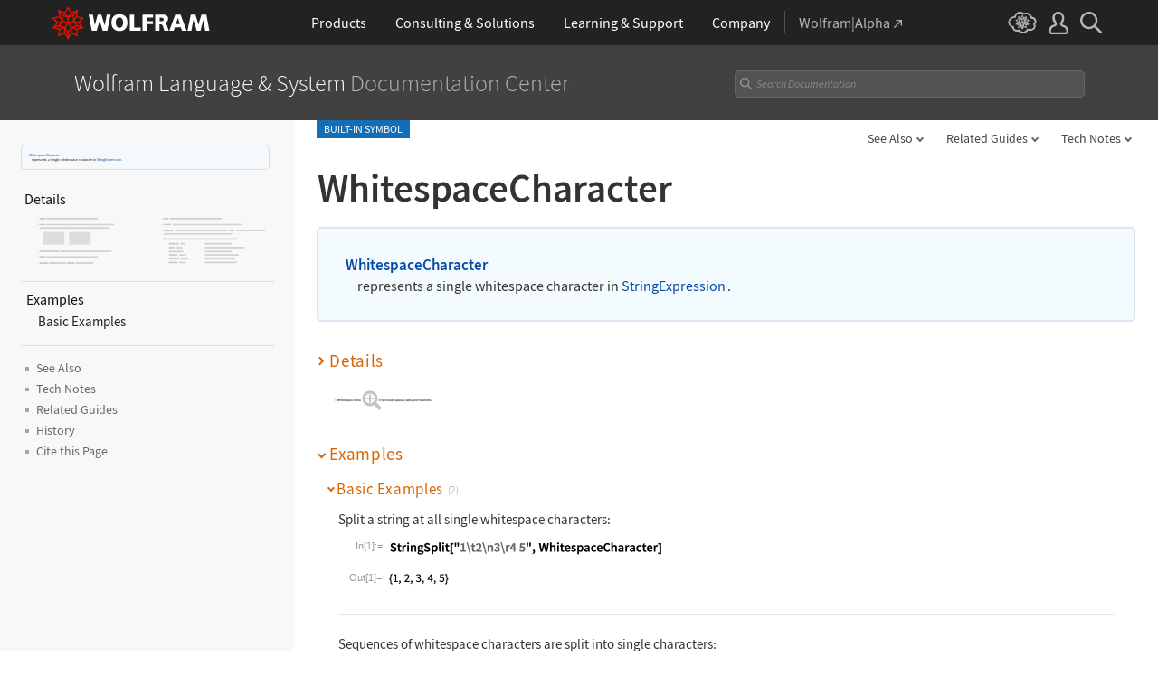

--- FILE ---
content_type: application/javascript
request_url: https://reference.wolframcloud.com/language-assets-v2/js/dropdowns.js
body_size: 14041
content:
/* ==========================================================================
   Dropdowns
   ========================================================================== */
$(function(){
    // Handle main dropdown title click event
    $(".select-container > li > .dropdownmenutitle, .select-container2 > li > .dropdownmenutitle").on('click touchstart', function(e) {
        //console.log(".select-container > li > .dropdownmenutitle, .select-container2 > li > .dropdownmenutitle triggered");
        
        var menu = $(this);
        
        e.preventDefault();

        // Remove the search form if it exists
        removeHeaderSearchForm();
        removeSearchForm();

        // Remove hover class from all dropdowns except the current one
        //$(".dropdownmenutitle").not(menu).parents('.dropdownmenu').removeClass("hover");
        //console.log("hover toggling1");

	    var dropdownmenuobject = $(this).parents(".dropdownmenu");
	
		// Check if this dropdown is already open
		if (dropdownmenuobject.hasClass("hover")) {
			//console.log("Closing this dropdown");
			closeDropdown(); // Close it
		} else {
			//console.log("Closing other dropdowns");
			closeDropdown(); // Close others
			//console.log("Opening this dropdown");
			dropdownmenuobject.addClass("hover"); // Open this one
			
			// Add modal-like effect for smaller screens
            if ($(window)[0].innerWidth <= 600) {
                //console.log("addModalEffect because window width is: "+$(window).width());
                addModalEffect(dropdownmenuobject);
            }
			
		}


        var elm = menu.next('.sub_menu');
        var l = menu.offset().left;
        var w = elm.outerWidth();
        //var docW = $(".container2").outerWidth();
        var docW = menu.closest(".select-container").length ? $(".page-container").outerWidth() : $(".page-container").outerWidth();

        var isEntirelyVisible = (l + w <= docW);

        // Positioning adjustments
        if (!isEntirelyVisible || l == undefined) {
            if (w > 425 && docW <= 430) {
                menu.parents(".dropdownmenu").addClass("shrink");
            }
            if(!$('.collapsed-dropdown').hasClass('hide')) {
                menu.parents(".dropdownmenu").addClass('right-edge');
                //console.log("remove edge");
                menu.parents(".dropdownmenu").removeClass('edge');
            } else {
                menu.parents(".dropdownmenu").addClass('edge');
                //console.log("remove right-edge");
                menu.parents(".dropdownmenu").removeClass('right-edge');
            }
        } else {
            //console.log("remove edge4");
            menu.parents(".dropdownmenu").removeClass('edge');
            //console.log("remove right-edge4");
            menu.parents(".dropdownmenu").removeClass('right-edge');
        }

		$(".lastitem .sub_menu .sub_menu").slideDown(1);
		$(".lastitem .sub_menu .dropdownmenutitle").addClass("active");

    });

    // Handle sub-menu dropdown title click event
    $(".sub_menu_dropdownmenutitle").on('click', function(e) {
        e.preventDefault();
        //console.log("sub_menu_dropdownmenutitle triggered");
        var menu = $(this);
        var subSubMenu = menu.next(".sub_sub_menu");
        var icon = menu.find(".toggle-icon");

        // Toggle the current sub-sub-menu
        subSubMenu.slideToggle(1);

        // Rotate the icon
        icon.toggleClass("rotate-icon");
    });

    $(".lastitem .sub_menu .dropdownmenutitle").on('click touchstart', function(e) {
        e.preventDefault();
        //console.log("lastitem sub_menu dropdownmenutitle triggered");
        var menu = $(this);
        if (menu.parents(".lastitem .dropdownmenu").length > 0) {
            //console.log("aaa");
            menu.toggleClass("active"); // Toggle active class
            menu.next(".sub_menu .sub_menu").slideToggle(200); // Slide the sub_menu
        } else {
            //console.log("bbb");
            // If another menu is clicked, close .lastitem sub_menu
            $(".lastitem .sub_menu .dropdownmenutitle").removeClass("active");
            $(".lastitem .sub_menu .sub_menu").slideUp(200);
        }
    });

    $(".lastitem").on("mouseleave", function () {
    //console.log("window width" + $(window).width());
        if ($(window)[0].innerWidth > 600) {
        	//console.log("lastitem triggered");
        	$(this).find(".sub_menu .dropdownmenutitle").removeClass("active");
        	$(this).find(".sub_menu .sub_menu").slideUp(200);
        }
    });

	function closeDropdown() {
	    //console.log("hover remove1");
		$('.dropdownmenu, .dropdownmenu > li').removeClass("hover").removeClass("edge");
		//console.log("removeModalEffect");
		removeModalEffect();
		$('.main').css('height', 'auto');
	}
	
		    // Function to remove the search form
	function removeHeaderSearchForm() {
	//console.log("initial expandedHeaderSearch");
        let expandedHeaderSearch = document.getElementById("expanded-search");
        if (expandedHeaderSearch) {
            //console.log("remove expandedHeaderSearch");
            expandedHeaderSearch.classList.add("hidden");
        }
    }
	
	    // Function to remove the search form
    function removeSearchForm() {
        //console.log("initial removeSearchForm");
        let expandedSearch = document.getElementById("sticky-expanded-search");
        if (expandedSearch) {
            //console.log("remove expandedSearch");
            expandedSearch.remove();
        }
    }
	
	// Handle behavior when window width is greater than 300px
	function setupForLargerScreens() {
		// Close hover class on dropdown menu
		$('.dropdownmenu').on('mouseleave', function () {
		    //console.log("hover remove2");
			$(this).removeClass("hover").removeClass("edge");
			$('.main').css('height', 'auto');
		});
	
		// Close hover class on dropdown menu item
		$('.dropdownmenu > li').on('mouseleave', function () {
		//console.log("hover remove3");
			$(this).removeClass("hover").removeClass("edge");
			$('.main').css('height', 'auto');
		});
	}
	
	// Clean up event handlers to avoid duplicates
	function removeEventHandlers() {
		$('.dropdownmenu').off('mouseleave touchend');
		$('.dropdownmenu > li').off('mouseleave');
	}
	
	// Main resize handler
	$(window).on('resize', function () {
		if ($(window)[0].innerWidth <= 600) {
		    //console.log("resize less than 600");
			removeEventHandlers(); // Remove hover event handlers
			closeDropdown(); // Close dropdown on resize
// 			removeSearchForm();
//         	removeHeaderSearchForm();
		} else {
		    //console.log("resize greater than 600");
			removeEventHandlers(); // Ensure no duplicate handlers
			setupForLargerScreens(); // Add hover behavior
		}
	});
	
	// Close dropdowns on scroll
    $(window).on('scroll', function () {
        closeDropdown(); // Close dropdowns on scroll
        removeSearchForm();
        removeHeaderSearchForm();
    });
	
	// Initial setup based on current window size
	if ($(window)[0].innerWidth > 600) {
		setupForLargerScreens();
	} else {
		closeDropdown();
	}
	
	    // Function to add modal-like effect
    function addModalEffect(dropdownmenuobject) {
        // Remove any existing modal overlay
        removeModalEffect();

        // Create a modal overlay div
        var overlay = $('<div class="modal-overlay"></div>');
        $('body').append(overlay);

    // Get the sub_menu element
    var subMenu = dropdownmenuobject.find('.sub_menu');
    var subMenuOffset = subMenu.offset(); // Get the position of the sub_menu
    var subMenuHeight = subMenu.outerHeight(); // Get the height of the sub_menu

    // Calculate the top position for the overlay
    var overlayTop = subMenuOffset.top; // Start just below the sub_menu

    // Position the overlay to cover the area below the sub_menu
    overlay.css({
        position: 'absolute', // Use absolute positioning to align with the document
        top: overlayTop, // Start just below the sub_menu
        left: 0,
        width: '100%',
        height: '100%', // Extend to the bottom of the viewport
        backgroundColor: 'rgba(0, 0, 0, 0.4)', // Semi-transparent gray
        zIndex: 1000, // Ensure it's below the dropdown menu (dropdown has z-index: 12)
        pointerEvents: 'auto' // Allow clicks on the overlay
    });

        // Close dropdown when clicking the overlay
        overlay.on('click touchstart', function (e) {
            e.stopPropagation();
            closeDropdown();
        });
    }

    // Function to remove modal effect
    function removeModalEffect() {
        $('.modal-overlay').remove();
    }
	
	
    // For mobile: navigate when clicking on sub-menu links
    $('body').on('touchstart', '.sub_menu a', function(){
        //console.log("touchstart sub_menu a triggered");
        window.location = $(this).prop('href');
    });
    
    // For mobile: Close dropdown when clicking outside
	$(document).on('click touchstart', function (e) {
		if ($(window)[0].innerWidth <= 600) {
			// Check if the click is outside the dropdownmenu or sub_menu
			if (!$(e.target).closest('.dropdownmenu, .sub_menu').length && !$(e.target).closest('#sticky-expanded-query').length) {
				closeDropdown(); // Close dropdown if the target is not inside the search input
			}
		}
	});
    
        // Prevent dropdown from closing when interacting with it
    $('.dropdownmenu, .sub_menu').on('click touchstart', function (e) {
        e.stopPropagation(); // Stop the event from propagating to the document
    });
    
    
const stickyToggle = document.getElementById("sticky-search-toggle");

if (stickyToggle) {
    stickyToggle.addEventListener("click", function () {
        let expandedSearch = document.getElementById("sticky-expanded-search");

        closeDropdown();

        if (expandedSearch) {
            expandedSearch.remove();
        } else {
            let header = document.querySelector("header.stickyheader");
            let expandedSearchDiv = document.createElement("div");
            expandedSearchDiv.className = "sticky-expanded-search";
            expandedSearchDiv.id = "sticky-expanded-search";

            expandedSearchDiv.innerHTML = `
                <form class="sticky-expanded-search-form" method="get" action="/search/" id="sticky-expanded-search-form">
                    <input type="text" name="query" placeholder="Search Documentation" id="sticky-expanded-query">
                    <button type="button" id="sticky-close-search">
                        <svg width="12" height="12"><use href="#_search-x"></use><title>Close</title></svg>
                    </button>
                </form>
            `;

            header.appendChild(expandedSearchDiv);

            const searchInput = document.getElementById("sticky-expanded-query");
            if (searchInput) {
                searchInput.focus();
            }

            const closeButton = document.getElementById("sticky-close-search");
            if (closeButton) {
                closeButton.addEventListener("click", function () {
                    expandedSearchDiv.remove();
                });
            }
        }
    });
}


function setupMagnifyingGlass() {
    const magnifyingGlassHeader = document.getElementById("magnifying-glass");
    const expandedSearchHeader = document.getElementById("expanded-search");
    const closeButtonHeader = document.getElementById("close-search");

    //console.log("magnifyingGlassHeader:", magnifyingGlassHeader);
    //console.log("expandedSearchHeader:", expandedSearchHeader);
    //console.log("closeButtonHeader:", closeButtonHeader);

    // Toggle the search form visibility
    if (magnifyingGlassHeader) {
        magnifyingGlassHeader.addEventListener("click", function (event) {
            closeDropdown();
            event.stopPropagation(); // Prevent the click from propagating to the document
            expandedSearchHeader.classList.toggle("hidden"); // Toggle the 'hidden' class
            
            // Focus on the input field if the search form is visible
            if (!expandedSearchHeader.classList.contains("hidden")) {
                const searchInput = expandedSearchHeader.querySelector("#expanded-query");
                if (searchInput) {
                    searchInput.focus(); // Set focus on the input field
                }
            }
        });
    }

    // Close the search form when clicking the close button
    if (closeButtonHeader) {
        closeButtonHeader.addEventListener("click", function () {
            expandedSearchHeader.classList.add("hidden"); // Ensure the form is hidden
        });
    }

    // Close the search form when clicking outside of it
    document.addEventListener("click", function (event) {
        if (
            expandedSearchHeader &&
            !expandedSearchHeader.contains(event.target) &&
            !magnifyingGlassHeader.contains(event.target)
        ) {
            expandedSearchHeader.classList.add("hidden");
        }
    });
  }

  setupMagnifyingGlass();

function adjustSubMenuHeight() {
    // Select only the first-level .sub_menu elements
    const subMenus = document.querySelectorAll('.select-container > li.dropdownmenu > .sub_menu, .select-container2 > li.dropdownmenu > .sub_menu');

    subMenus.forEach(subMenu => {
        // Get the bounding rectangle of the sub_menu
        const rect = subMenu.getBoundingClientRect();

        // Calculate the available height below the sub_menu
        const availableHeight = window.innerHeight - rect.top - 50; // Subtract 50px for padding

        // Set the max-height of the sub_menu to the calculated value
        subMenu.style.maxHeight = `${availableHeight}px`;
    });
}

// Call the function on page load and resize
window.addEventListener('load', adjustSubMenuHeight);
window.addEventListener('resize', adjustSubMenuHeight);

// Optionally, call the function when a dropdown is opened
$(".select-container > li > .dropdownmenutitle, .select-container2 > li > .dropdownmenutitle").on('click touchstart', function () {
    adjustSubMenuHeight();
});


});

--- FILE ---
content_type: image/svg+xml
request_url: https://reference.wolframcloud.com/language-assets-v2/img/CitationCloseButton.svg
body_size: 651
content:
<?xml version="1.0" encoding="utf-8"?>
<!-- Generator: Adobe Illustrator 17.0.2, SVG Export Plug-In . SVG Version: 6.00 Build 0)  -->
<!DOCTYPE svg PUBLIC "-//W3C//DTD SVG 1.1//EN" "http://www.w3.org/Graphics/SVG/1.1/DTD/svg11.dtd">
<svg version="1.1" id="Layer_1" xmlns="http://www.w3.org/2000/svg" xmlns:xlink="http://www.w3.org/1999/xlink" x="0px" y="0px"
	 width="98.164px" height="98.064px" viewBox="0.918 0.968 98.164 98.064" enable-background="new 0.918 0.968 98.164 98.064"
	 xml:space="preserve">
<g>
	<path fill="#b1b1b1" d="M18.897,99.032l31.104-31.063l31.102,31.063l17.979-17.957L67.98,50.011l31.102-31.074L81.103,0.968
		L50.001,32.041L18.897,0.968L0.918,18.937l31.103,31.074L0.918,81.074L18.897,99.032z"/>
</g>
</svg>


--- FILE ---
content_type: text/javascript
request_url: https://reference.wolframcloud.com/common/javascript/jquery/plugins/Wri/scrollErrors/2.0.0/scrollErrors.min.js
body_size: 506
content:
jQuery.WriValidator=function(t){function o(e,t){if(i.hasOwnProperty(e)){i[e]=$.merge(i[e],t)}else{i[e]=t}}function u(e){var t=$([]);if(i.hasOwnProperty(e)){t=i[e];delete i[e]}return t}function a(e,t){if($.isFunction(n[e].scrollTop)){return n[e].scrollTop(t)}else{return n[e].scrollTop}}function f(){this.showRequiredTestErrors()}function l(){this.showAllTestErrors()}var n=t;var r=[];var i=[];for(var s in n){r.push(s)}return{initialize:function(){for(var e=0;e<r.length;e++){n[r[e]].v=this}},getKeys:function(){return r},getObjects:function(e){if($.isFunction(n[e].selector)){return n[e].selector()}else{return n[e].selector}},isRequired:function(e){if($.isFunction(n[e].required)){return n[e].required()}else{return n[e].required}},isObjectValid:function(e,t){return n[e].valid(t)},isTestValid:function(e){var t=this;var n=this.getObjects(e);var r=true;n.each(function(){if(!t.isObjectValid(e,$(this))){r=false}});return r},requiredTestsValid:function(){for(var e=0;e<r.length;e++){if(this.isRequired(r[e])){if(!this.isTestValid(r[e])){return false}}}return true},allTestsValid:function(){for(var e=0;e<r.length;e++){if(!this.isTestValid(r[e])){return false}}return true},showTestErrors:function(e){var t=this;var r=this.getObjects(e);r.each(function(){if(!t.isObjectValid(e,$(this))){o.call(t,e,$(this));n[e].show($(this))}})},hideTestErrors:function(e){var t=this;var r=u(e);r.each(function(){n[e].hide($(this))})},showRequiredTestErrors:function(){for(var e=0;e<r.length;e++){if(this.isRequired(r[e])){this.showTestErrors(r[e])}}},hideRequiredTestErrors:function(){for(var e=0;e<r.length;e++){if(this.isRequired(r[e])){this.hideTestErrors(r[e])}}},showAllTestErrors:function(){for(var e=0;e<r.length;e++){this.showTestErrors(r[e])}},hideAllTestErrors:function(){for(var e=0;e<r.length;e++){this.hideTestErrors(r[e])}},getRequiredScrollTop:function(e){var t=false;var n=1e6;var i=this;for(var s=0;s<r.length;s++){if(this.isRequired(r[s])){var o=this.getObjects(r[s]);o.each(function(){if(!i.isObjectValid(r[s],$(this))){t=true;var e=a.call(i,r[s],$(this));if(n>e){n=e}}})}}if(t){return n}else{return false}},getAllScrollTop:function(e){var t=false;var n=1e6;var i=this;for(var s=0;s<r.length;s++){var o=this.getObjects(r[s]);o.each(function(){if(!i.isObjectValid(r[s],$(this))){t=true;var e=a.call(i,r[s],$(this));if(n>e){n=e}}})}if(t){return n}else{return false}}}}

--- FILE ---
content_type: application/javascript
request_url: https://reference.wolframcloud.com/language-assets-v2/js/language.js
body_size: 12430
content:
$(document).ready(function(){
     /* ==========================================================================
   Search
   ========================================================================== */
    $('.clearfield').click(function(e){
        e.preventDefault();
        $('#query').prop('value', '');
        $('.clearfield').hide();
        $('#query').focus();
    })
    
    $('.stickyclearfield').click(function(e){
        e.preventDefault();
        $('#sticky-query').prop('value', '');
        $('.stickyclearfield').hide();
        $('#sticky-query').focus();
    })
    $("#ref-search-form").submit(function() {
        const queryVal = $("#query").val().trim();

		if (!queryVal) {
			// If input is blank (or whitespace), do nothing
			return false;
		}

        $.ajax({
            type: "GET",
            traditional: true,
            url: "/search-api/search.json",
            dataType: "json",
            data: {
                query: $("#query").val(),
                limit: 3,
                disableSpelling: true,
                collection: ["documentation10"],
                fields: "uri,title"
            },

            success: function(data) {
                if(data.adResult) {
                    if(data.adResult.fields.title[0] == $("#query").val()) {
                        location.href = "/language/" + data.adResult.fields.uri[0] + ".html?q=" + encodeURIComponent($("#query").val());
                    } else {
                            location.href = "/search/?q="+ encodeURIComponent($("#query").val());
                    }
                } else {
                    location.href = "/search/?q="+ encodeURIComponent($("#query").val());
                }
            }

        });
        return false;
    });
    
    $("#sticky-ref-search-form").submit(function() {
    	const queryVal = $("#sticky-query").val().trim();

		if (!queryVal) {
			// If input is blank (or whitespace), do nothing
			return false;
		}
    
        $.ajax({
            type: "GET",
            traditional: true,
            url: "/search-api/search.json",
            dataType: "json",
            data: {
                query: $("#sticky-query").val(),
                limit: 3,
                disableSpelling: true,
                collection: ["documentation10"],
                fields: "uri,title"
            },

            success: function(data) {
                if(data.adResult) {
                    if(data.adResult.fields.title[0] == $("#sticky-query").val()) {
                        location.href = "/language/" + data.adResult.fields.uri[0] + ".html?q=" + encodeURIComponent($("#sticky-query").val());
                    } else {
                            location.href = "/search/?q="+ encodeURIComponent($("#sticky-query").val());
                    }
                } else {
                    location.href = "/search/?q="+ encodeURIComponent($("#sticky-query").val());
                }
            }

        });
        return false;
    });
    
  $("#expanded-search-form").submit(function() {
      	const queryVal = $("#expanded-query").val().trim();

		if (!queryVal) {
			// If input is blank (or whitespace), do nothing
			return false;
		}
  
        $.ajax({
            type: "GET",
            traditional: true,
            url: "/search-api/search.json",
            dataType: "json",
            data: {
                query: $("#expanded-query").val(),
                limit: 3,
                disableSpelling: true,
                collection: ["documentation10"],
                fields: "uri,title"
            },

            success: function(data) {
                if(data.adResult) {
                    if(data.adResult.fields.title[0] == $("#expanded-query").val()) {
                        location.href = "/language/" + data.adResult.fields.uri[0] + ".html?q=" + encodeURIComponent($("#expanded-query").val());
                    } else {
                            location.href = "/search/?q="+ encodeURIComponent($("#expanded-query").val());
                    }
                } else {
                    location.href = "/search/?q="+ encodeURIComponent($("#expanded-query").val());
                }
            }

        });
        return false;
    });
    
    $(document).on("submit", "#sticky-expanded-search-form", function (e) {
	    e.preventDefault(); // prevent normal form submission

      	const queryVal = $("#sticky-expanded-query").val().trim();

		if (!queryVal) {
			// If input is blank (or whitespace), do nothing
			return false;
		}

        $.ajax({
            type: "GET",
            traditional: true,
            url: "/search-api/search.json",
            dataType: "json",
            data: {
                query: $("#sticky-expanded-query").val(),
                limit: 3,
                disableSpelling: true,
                collection: ["documentation10"],
                fields: "uri,title"
            },

            success: function(data) {
                if(data.adResult) {
                    if(data.adResult.fields.title[0] == $("#sticky-expanded-query").val()) {
                        location.href = "/language/" + data.adResult.fields.uri[0] + ".html?q=" + encodeURIComponent($("#sticky-expanded-query").val());
                    } else {
                            location.href = "/search/?q="+ encodeURIComponent($("#sticky-expanded-query").val());
                    }
                } else {
                    location.href = "/search/?q="+ encodeURIComponent($("#sticky-expanded-query").val());
                }
            }

        });
        return false;
    });
    
    if(window.location.search.length) {
        if(window.location.search.indexOf('q=') > -1) {
            $('.search #query').prop('value', decodeURIComponent(window.location.search.split('q=')[1]));
            $('.search #query').addClass('term-found');
        }
    }
    $('.search #query').on('keyup', function(){
        $('.search #query').addClass('term-found');
    }); 
});
$(document).on('ready change keyup', function(){
    if($('#query').prop('value') == '') {
        $('.clearfield').hide();
    }
});
$(document).on('ready change keyup', function(){
    if($('#sticky-query').prop('value') == '') {
        $('.stickyclearfield').hide();
    }
});

$(document).on('keyup ready', function(){
    if($('#query').prop('value') !== '') {
        $('.clearfield').show();
    }
});

$(document).on('keyup ready', function(){
    if($('#sticky-query').prop('value') !== '') {
        $('.stickyclearfield').show();
    }
});
$(document).ready(function() {
    if(!$('.dropdown').length) {
        $('.collapsed-dropdown').addClass('hide');
    }
    if(!$('.main-heading-wrapper').find('.workflow-tabs').length) {
        $('.main-heading-wrapper').addClass('no-workflow-tabs');
    }
});

/* ==========================================================================
   Sticky header
   ========================================================================== */
// Hide header on on scroll down
var didScroll = true;
var scrollPosition = 0;
var delta = 5;
var navbarHeight = $('.main-header').height() + 20;
var stickyHeight = $('.stickyheader').not('.sticky-active').outerHeight();

var alphabet = $('.AlphabetListingJumpTo');
if(alphabet.length) {
    var alphabetHeight = alphabet.height();
}

$(window).scroll(function(event){
    didScroll = true;
});

setInterval(function() {
    if (didScroll) {
        hasScrolled();
        didScroll = false;
    }
}, 100);

function hasScrolled() {
    var currentScrollPosition = $(this).scrollTop();

    // Make sure they scroll more than delta
    if(Math.abs(scrollPosition - currentScrollPosition) <= delta)
        return;

    // If scrolled down and past the navbar
    // This is necessary so you never see what is "behind" the navbar.
    if (currentScrollPosition < navbarHeight) {
        // Scroll down
        $('body').removeClass('main-header-inactive');
        $('.stickyheader').removeClass('sticky-active');
    }
    else if (currentScrollPosition > navbarHeight) {
        // Scroll up
        $('.stickyheader').addClass('sticky-active');
        $('body').addClass('main-header-inactive');
    } else {
        $('.dropdown').find('.hover').removeClass('hover');
    }
    if(alphabet.length) {
        if(currentScrollPosition > scrollPosition || currentScrollPosition < alphabetHeight) {
            $('.AlphabetListingJumpTo').removeClass('sticky');
        }
        else if(currentScrollPosition + 50 < scrollPosition) {
            $('.AlphabetListingJumpTo').addClass('sticky');
        }
    }
    scrollPosition = currentScrollPosition;
}
/* ==========================================================================
   root guide tooltip
   ========================================================================== */
if($('body').prop('id') === 'languageRootGuide') {
  if(window.innerWidth > 900) {
    tooltip();
  } else {
      if($('.guide').length > 0) {
        $('.guide').each(function(){
          $(this).addClass('hide');
        });
      }
  }
  $(window).on('load resize', function(){
    if(window.innerWidth > 900) {
      tooltip();
    } else {
      if($('.guide').length > 0) {
        $('.guide').each(function(){
          $(this).addClass('hide');
        });
      }
    }
  });
  function tooltip() {
    $('.links-list > .list-table > ul > li > a').on('mouseover', function(){
        if(window.innerWidth > 900) {
            var link = $(this);
            var href = $(this).prop('href');
            if($('.guide').length < 1) {
                setTimeout(function(){
                    ajax(link, href);
                }, 1000);
            } else {
                if(link.next('.guide').length < 1) {
                    ajax(link, href);
                } else {
                    $('.guide').each(function(){
                        $(this).addClass('hide');
                    });
                    link.next('.guide').removeClass('hide');
                    var height = link.next('.guide').find('.tooltip-inner').outerHeight();
                    link.next('.guide').css('height', height+'px');
                }
                bounding(link);
            }
        }
    });
    $('body').on('click', function(){
      $('.guide').addClass('hide');
    });
    $('body').on('click', '.guide', function(e){
      e.stopPropagation();
    });
  }
  function ajax(link, href) {
    $.ajax({
       url: href,
       type:'GET',
       dataType: 'html',
       success: function(data){
        if(link.next('#guide').length < 1) {
          var content = $(data).filter('main');
          content.find('header').remove();
          content.find('nav').remove();
          content.find('.main-heading + .GuideDelimiterSubsection').remove();
          content.find('.main-heading').remove();
          content.find('.intro + .GuideDelimiterSubsection').remove();
          content.find('.intro').remove();
          var title = link.prop('outerHTML');
          content.find('img').each(function() {
            var src = $(this).prop('src').replace('Files', 'guide/Files');
            $(this).prop('src', src);
          });
          $('.guide').each(function(){
                $(this).addClass('hide');
          });
          link.after('<div id="guide" class="guide"><div class="function-intro-tooltip"><div class="tooltip-inner"><h2>'+title+'</h2>'+content.html()+'</div></div></div>');
          link.next('.guide').find('.related-links').each(function(){
            $(this).remove();
          });
          link.next('.guide').find('.feedback-wrapper').remove();
          var height = link.next('#guide').find('.tooltip-inner').outerHeight();
          link.next('.guide').css('height', height+'px');
          bounding(link);
        }
       }
    });
  }
  function bounding(link) {
    if(link.next('#guide').length > 0) {
        var tooltipInner = link.next('.guide');
        var tooltipPosition = tooltipInner[0].getBoundingClientRect();
        if(tooltipPosition.bottom > (window.innerHeight + 80 || document.documentElement.clientHeight + 80)) {
            var list = link.parents('.links-list');
            var listPosition = list[0].getBoundingClientRect().bottom - tooltipPosition.top;
            link.next('.guide').find('.tooltip-inner').css('bottom', '-'+listPosition+'px');
        } else {
            link.next('.guide').find('.tooltip-inner').css('bottom', '');
        }
    }
  }
}

--- FILE ---
content_type: application/javascript
request_url: https://reference.wolframcloud.com/language-assets/inc/feedback/js/forms-validation.en.js
body_size: 5478
content:
/* Contact-us forms validation
   @file           forms-ui.en.js
   @developer      yhechler
   ========================================================================== */
   $(document).ready(function() {

/* ==========================================================================
   show/hide form errors
   ========================================================================== */

    var _formConfig = {
        'description' :{            
            selector : $('textarea[name="description"]'),            
            required : true,            
            valid : function(obj){                
                if(obj.val() == ''){                    
                    return false;                
                }else{                    
                    return true;                
                }           
            },
            scrollTop : function(obj){
                return obj.parent().offset().top
            },            
            show : function(obj){
                obj.addClass('error-highlight');                
                obj.siblings('label').addClass('error');                
                obj.siblings('.error-msg').show(500);
            },            
            hide : function(obj){
                obj.removeClass('error-highlight');                
                obj.siblings('label').removeClass('error');                
                obj.siblings('.error-msg').hide(0);
            }        
        },
        'email_address' :{            
            selector : $('input[name="email_address"]'),
            required : function() {
                if($('input[name="email_address"]').val() == '') {
                    return false;
                } else {
                    return true;
                }
            },
            valid : function(obj){
                return /^[a-z0-9!#$%&'*+/=?^_`{|}~-]+(?:\.[a-z0-9!#$%&'*+/=?^_`{|}~-]+)*@(?:[a-z0-9](?:[a-z0-9-]*[a-z0-9])?\.)+[a-z0-9](?:[a-z0-9-]*[a-z0-9])?$/i.test(obj.val()); 
            },
            scrollTop : function(obj){
                return obj.parent().offset().top;
            },            
            show : function(obj){
                obj.addClass('error-highlight');                
                obj.addClass('error');                
                obj.next('.error-msg').show(500);
            },            
            hide : function(obj){
                obj.removeClass('error-highlight');                
                obj.removeClass('error');                
                obj.next('.error-msg').hide(0);
            }                
        },
        'consent' :{            
            selector : $('input[name="consent"]'),           
            required : function(){
                if($('#email_address').val() == ''){                    
                    return false;                
                } else {                    
                    return true;                
                } 
            },
            valid : function(obj){
                if($('#consent').is(':checked') ){
                    return true;
                }else{
                    return false;
                    
                }
            },          
            scrollTop : function(obj){
                return obj.parent().offset().top;
            },            
            show : function(obj){
                obj.addClass('error-highlight');                
                obj.parent('label').addClass('error');                
                obj.parent('label').next('.error-msg').show(500);
            },            
            hide : function(obj){
                obj.removeClass('error-highlight');                
                obj.parent('label').removeClass('error');                
                obj.parent('label').next('.error-msg').hide(0);
            }           
        }
    };

    var _formValidator = $.WriValidator(_formConfig);
    _formValidator.initialize();

    $('#_form-gui').on('submit', function(e) {
        e.preventDefault;

        // validation
        $('#_form-gui #submit').blur();
        if (_formValidator.requiredTestsValid()) {
            return true;
        } else {
            _formValidator.hideAllTestErrors();
            var top = _formValidator.getRequiredScrollTop();
            if (top !== false) {
                $('html, body').animate({scrollTop: top}, {complete: function() {_formValidator.showRequiredTestErrors();}});
            }            
            setTimeout(function(){
                // iframe height
                var iframeHeight = $('.main.form').outerHeight() + 10;
                $('#feedback', window.parent.document).css('height', iframeHeight);
            }, 600);
            return false;
        }
        
    });
});   
$('input[name="email_address"]').on('keydown keyup keypress input', function(){
    // iframe height
    setTimeout(function(){
        // iframe height
        var iframeHeight = $('.main').height() + 5;
        $('#feedback', window.parent.document).css('height', iframeHeight);
    }, 300);
    if($(this).val() === '') {
        $('#gdpr').addClass('hide');
        $('#gdpr').find('#consent').prop('value', '');
    } else {
        $('#gdpr').removeClass('hide');
        $('#gdpr').find('#consent').prop('value', 'consent');
        setTimeout(function(){
            // iframe height
            var iframeHeight = $('.main').height() + 5;
            $('#feedback', window.parent.document).css('height', iframeHeight);
        }, 300);
    }
});
